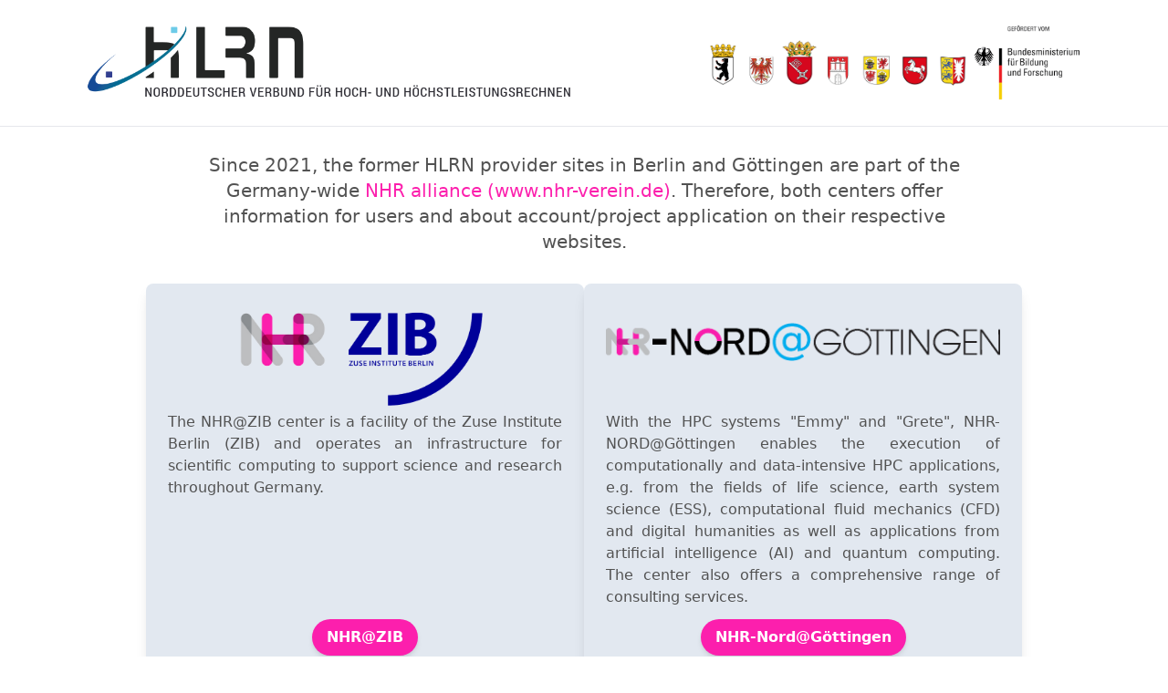

--- FILE ---
content_type: text/html
request_url: https://hlrn.de/
body_size: 1951
content:
<!DOCTYPE html>
<html lang="en">
  <head>
    <meta charset="UTF-8" />
    <meta http-equiv="X-UA-Compatible" content="IE=edge" />
    <meta name="viewport" content="width=device-width, initial-scale=1.0" />
    <title>
      hlrn.de – Norddeutscher Verbund für Hoch- und Höchstleistungsrechnen
    </title>
    <link rel="stylesheet" href="./index.css" />
  </head>

  <body>
    <header class="py-5 px-6">
      <div class="flex justify-around flex-wrap gap-5">
        <!--<img src="./logos/hlrn-logo-h.png" class="w-[880px] h-[164px]" alt="" title="hlrn-logo-h" />-->
        <img
          src="./logos/hlrn-logo-h.png"
          class="w-full lg:w-[535px] lg:h-[98px]"
          alt=""
          title="hlrn-logo-h"
        />
        <div class="flex justify-around items-center gap-2 flex-row">
          <a href="https://www.berlin.de/" target="_blank" rel="noopener"
            ><img
              class="emblem alignnone"
              src="./logos/berlin-flagge.png"
              alt=""
              width="42"
              height="58" /></a
          ><a
            href="https://www.brandenburg.de/de/portal/bb1.c.473964.de"
            target="_blank"
            rel="noopener"
            ><img
              class="emblem alignnone"
              src="./logos/brandenburg.png"
              alt=""
              width="42"
              height="58"
            /> </a
          ><a href="https://www.bremen.de/" target="_blank" rel="noopener"
            ><img
              class="emblem alignnone"
              src="./logos/bremen.png"
              alt=""
              width="42"
              height="58" /></a
          ><a href="https://www.hamburg.de/" target="_blank" rel="noopener"
            ><img
              class="emblem alignnone"
              src="./logos/hamburg.png"
              alt=""
              width="42"
              height="58" /></a
          ><a
            href="https://www.mecklenburg-vorpommern.de/startseite/"
            target="_blank"
            rel="noopener"
            ><img
              class="emblem alignnone"
              src="./logos/mecklenburg-vorpommern.png"
              alt=""
              width="42"
              height="58" /></a
          ><a
            href="https://niedersachsen.de/startseite/"
            target="_blank"
            rel="noopener"
            ><img
              class="emblem alignnone"
              src="./logos/niedersachsen.de.png"
              alt=""
              width="42"
              height="58" /></a
          ><a
            href="https://www.schleswig-holstein.de/DE/Home/home_node.html"
            target="_blank"
            rel="noopener"
            ><img
              class="emblem alignnone"
              src="./logos/schleswig-holstein.png"
              alt=""
              width="42"
              height="58" /></a
          ><a href="https://www.bmbf.de/" target="_blank" rel="noopener"
            ><img
              class="emblem-bmbf alignnone"
              src="./logos/BMBF_Logo.png"
              alt=""
              width="120"
              height="87"
          /></a>
        </div>
      </div>
    </header>

    <hr />

    <div class="min-h-[100vh]">
      <main
        class="flex justify-center mr-auto ml-auto flex-col flex-wrap lg:flex-row p-2 gap-5"
      >
        <p
          class="mb-6 mt-3 text-xl basis-2/3 shrink text-neutral-600 text-center p-2"
        >
          Since 2021, the former HLRN provider sites in Berlin and Göttingen
          are part of the Germany-wide
          <a class="text-[#fc1fad]" href="https://www.nhr-verein.de/"
            >NHR alliance (www.nhr-verein.de)</a
          >. Therefore, both centers offer information for users and about
          account/project application on their respective websites.
        </p>
        <div
          class="flex items-stretch flex-col lg:flex-row justify-center gap-5"
        >
          <div
            class="flex items-stretch flex-col gap-1 md:gap-3 rounded-lg lg:rounded-r-lg lg:rounded-l-lg bg-slate-200 p-6 shadow-lg lg:max-w-[30rem] flex-initial"
          >
            <div class="flex justify-center h-[5rem] h-[5rem]">
              <img src="./logos/nhratzibbg.png" class="text-black h-[120px]" />
            </div>
            <p class="my-3 text-base text-justify text-neutral-600 flex-grow">
              <br />The NHR@ZIB center is a facility of the Zuse Institute
              Berlin (ZIB) and operates an infrastructure for scientific
              computing to support science and research throughout Germany.
            </p>
            <div class="flex justify-center">
              <a
                class="bg-[#fc1fad] hover:bg-[#99136c] text-white font-bold py-2 px-4 rounded-full transition duration-150 ease-in-out shadow-md hover:shadow-lg focus:shadow-lg"
                href="https://nhr.zib.de"
              >
                NHR@ZIB
              </a>
            </div>
          </div>

          <div
            class="flex items-stretch flex-col gap-1 md:gap-3 rounded-lg lg:rounded-r-lg lg:rounded-l-lg bg-slate-200 p-6 shadow-lg lg:max-w-[30rem] flex-initial"
          >
            <div class="flex items-center justify-center h-[5rem]">
              <!--<img src="./logos/gwdg_logo.min.svg" height="300" width="300" />-->
              <img
                src="./logos/nhr-nord-goettingen-neu.png"
                class="max-w-full block"
              />
            </div>
            <p class="my-3 text-base text-justify text-neutral-600 flex-grow">
              <br />With the HPC systems "Emmy" and "Grete", NHR-NORD@Göttingen
              enables the execution of computationally and data-intensive HPC
              applications, e.g. from the fields of life science, earth system
              science (ESS), computational fluid mechanics (CFD) and digital
              humanities as well as applications from artificial intelligence
              (AI) and quantum computing. The center also offers a comprehensive
              range of consulting services.
            </p>
            <div class="flex justify-center">
              <a
                class="bg-[#fc1fad] hover:bg-[#99136c] text-white font-bold py-2 px-4 rounded-full transition duration-150 ease-in-out shadow-md hover:shadow-lg focus:shadow-lg"
                href="https://gwdg.de/community-pages/nhr-intro/"
              >
                NHR-Nord@Göttingen
              </a>
            </div>
          </div>
        </div>
      </main>
    </div>

    <footer class="w-full flex justify-center p-2 bg-slate-500">
      <a href="https://nhr.zib.de/webauftritt-datenschutzerklaerung"
        >Datenschutzerklärung</a
      >
    </footer>
  </body>
</html>
